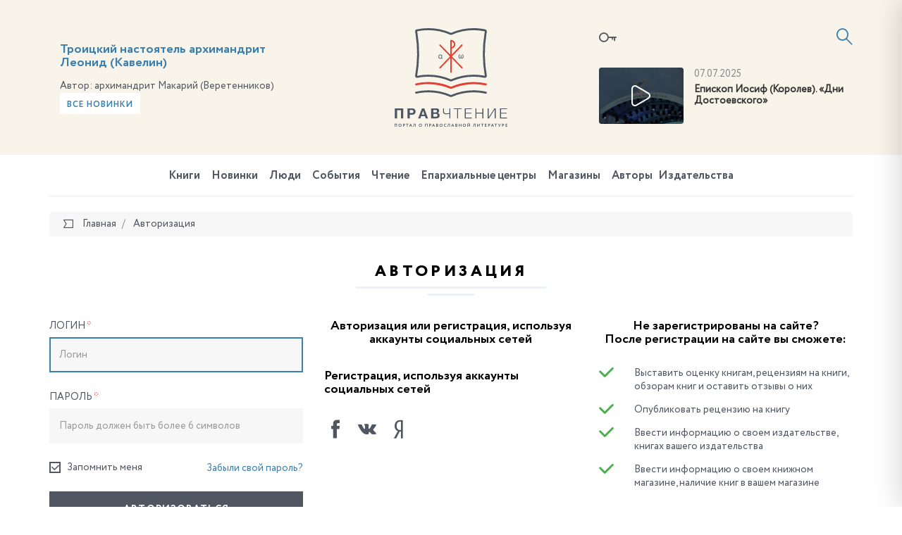

--- FILE ---
content_type: text/html; charset=UTF-8
request_url: https://pravchtenie.ru/auth/?login=yes&backurl=%2Fbooks%2Fkatekhizicheskaya-literatura%2Fbesedy-na-velikiy-post%2F
body_size: 14800
content:
<!DOCTYPE html>
<html xml:lang="ru" lang="ru">
<head>
    <script>var SITE_ID = 's1';</script>
    <meta http-equiv="x-ua-compatible" content="ie=edge">
    <meta name="viewport" content="width=device-width, initial-scale=1, shrink-to-fit=no">

    <link rel="apple-touch-icon" href="/local/templates/pravchtenie/favicons/apple-icon.png">
    <link rel="apple-touch-icon" sizes="57x57" href="/local/templates/pravchtenie/favicons/apple-icon-57x57.png">
    <link rel="apple-touch-icon" sizes="60x60" href="/local/templates/pravchtenie/favicons/apple-icon-60x60.png">
    <link rel="apple-touch-icon" sizes="72x72" href="/local/templates/pravchtenie/favicons/apple-icon-72x72.png">
    <link rel="apple-touch-icon" sizes="76x76" href="/local/templates/pravchtenie/favicons/apple-icon-76x76.png">
    <link rel="apple-touch-icon" sizes="114x114" href="/local/templates/pravchtenie/favicons/apple-icon-114x114.png">
    <link rel="apple-touch-icon" sizes="120x120" href="/local/templates/pravchtenie/favicons/apple-icon-120x120.png">
    <link rel="apple-touch-icon" sizes="144x144" href="/local/templates/pravchtenie/favicons/apple-icon-144x144.png">
    <link rel="apple-touch-icon" sizes="152x152" href="/local/templates/pravchtenie/favicons/apple-icon-152x152.png">
    <link rel="apple-touch-icon" sizes="180x180" href="/local/templates/pravchtenie/favicons/apple-icon-180x180.png">

    <link type="image/x-icon" href="/local/templates/pravchtenie/favicons/favicon.ico" rel="icon">
    <link rel="icon" type="image/png" href="/local/templates/pravchtenie/favicons/favicon-96x96.png" sizes="96x96">
    <link rel="icon" type="image/png" href="/local/templates/pravchtenie/favicons/favicon-96x96.png" sizes="96x96">
    <link rel="icon" type="image/png" href="/local/templates/pravchtenie/favicons/favicon-32x32.png" sizes="32x32">
    <link rel="icon" type="image/png" href="/local/templates/pravchtenie/favicons/favicon-16x16.png" sizes="16x16">

    <link rel="icon" type="image/png" href="/local/templates/pravchtenie/favicons/android-icon-192x192.png" sizes="192x192">
    <link rel="icon" type="image/png" href="/local/templates/pravchtenie/favicons/android-icon-144x144.png" sizes="144x144">
    <link rel="icon" type="image/png" href="/local/templates/pravchtenie/favicons/android-icon-96x96.png" sizes="96x96">

    <link rel="manifest" href="/local/templates/pravchtenie/favicons/manifest.json">
    <link rel="mask-icon" href="/local/templates/pravchtenie/favicons/safari-pinned-tab.svg" color="#5bbad5">
    <meta name="msapplication-TileColor" content="#da532c">
    <meta name="msapplication-TileImage" content="/local/templates/pravchtenie/favicons/ms-icon-70x70.png" sizes="70x70">
    <meta name="msapplication-TileImage" content="/local/templates/pravchtenie/favicons/ms-icon-144x144.png" sizes="144x144">
    <meta name="msapplication-TileImage" content="/local/templates/pravchtenie/favicons/ms-icon-150x150.png" sizes="150x150">
    <meta name="msapplication-TileImage" content="/local/templates/pravchtenie/favicons/ms-icon-310x310.png" sizes="310x310">
    <meta name="theme-color" content="#ffffff">

    <meta http-equiv="Content-Type" content="text/html; charset=UTF-8" />
<link href="/bitrix/js/ui/design-tokens/dist/ui.design-tokens.css?174652851326358" type="text/css"  rel="stylesheet" />
<link href="/bitrix/js/ui/fonts/opensans/ui.font.opensans.css?17465285142555" type="text/css"  rel="stylesheet" />
<link href="/bitrix/js/main/popup/dist/main.popup.bundle.css?175043285431694" type="text/css"  rel="stylesheet" />
<link href="/bitrix/js/socialservices/css/ss.css?17465285105185" type="text/css"  rel="stylesheet" />
<link href="/local/templates/pravchtenie/css/fonts.min.css?14987286615912" type="text/css"  data-template-style="true"  rel="stylesheet" />
<link href="/local/templates/pravchtenie/css/main.css?15899769821459131" type="text/css"  data-template-style="true"  rel="stylesheet" />
<link href="/local/templates/pravchtenie/components/bitrix/socserv.auth.form/icons/style.css?14987286611957" type="text/css"  data-template-style="true"  rel="stylesheet" />
<script>if(!window.BX)window.BX={};if(!window.BX.message)window.BX.message=function(mess){if(typeof mess==='object'){for(let i in mess) {BX.message[i]=mess[i];} return true;}};</script>
<script>(window.BX||top.BX).message({"pull_server_enabled":"N","pull_config_timestamp":0,"shared_worker_allowed":"Y","pull_guest_mode":"N","pull_guest_user_id":0,"pull_worker_mtime":1746528515});(window.BX||top.BX).message({"PULL_OLD_REVISION":"Для продолжения корректной работы с сайтом необходимо перезагрузить страницу."});</script>
<script>(window.BX||top.BX).message({"JS_CORE_LOADING":"Загрузка...","JS_CORE_NO_DATA":"- Нет данных -","JS_CORE_WINDOW_CLOSE":"Закрыть","JS_CORE_WINDOW_EXPAND":"Развернуть","JS_CORE_WINDOW_NARROW":"Свернуть в окно","JS_CORE_WINDOW_SAVE":"Сохранить","JS_CORE_WINDOW_CANCEL":"Отменить","JS_CORE_WINDOW_CONTINUE":"Продолжить","JS_CORE_H":"ч","JS_CORE_M":"м","JS_CORE_S":"с","JSADM_AI_HIDE_EXTRA":"Скрыть лишние","JSADM_AI_ALL_NOTIF":"Показать все","JSADM_AUTH_REQ":"Требуется авторизация!","JS_CORE_WINDOW_AUTH":"Войти","JS_CORE_IMAGE_FULL":"Полный размер"});</script>

<script src="/bitrix/js/main/core/core.js?1755835166514126"></script>

<script>BX.Runtime.registerExtension({"name":"main.core","namespace":"BX","loaded":true});</script>
<script>BX.setJSList(["\/bitrix\/js\/main\/core\/core_ajax.js","\/bitrix\/js\/main\/core\/core_promise.js","\/bitrix\/js\/main\/polyfill\/promise\/js\/promise.js","\/bitrix\/js\/main\/loadext\/loadext.js","\/bitrix\/js\/main\/loadext\/extension.js","\/bitrix\/js\/main\/polyfill\/promise\/js\/promise.js","\/bitrix\/js\/main\/polyfill\/find\/js\/find.js","\/bitrix\/js\/main\/polyfill\/includes\/js\/includes.js","\/bitrix\/js\/main\/polyfill\/matches\/js\/matches.js","\/bitrix\/js\/ui\/polyfill\/closest\/js\/closest.js","\/bitrix\/js\/main\/polyfill\/fill\/main.polyfill.fill.js","\/bitrix\/js\/main\/polyfill\/find\/js\/find.js","\/bitrix\/js\/main\/polyfill\/matches\/js\/matches.js","\/bitrix\/js\/main\/polyfill\/core\/dist\/polyfill.bundle.js","\/bitrix\/js\/main\/core\/core.js","\/bitrix\/js\/main\/polyfill\/intersectionobserver\/js\/intersectionobserver.js","\/bitrix\/js\/main\/lazyload\/dist\/lazyload.bundle.js","\/bitrix\/js\/main\/polyfill\/core\/dist\/polyfill.bundle.js","\/bitrix\/js\/main\/parambag\/dist\/parambag.bundle.js"]);
</script>
<script>BX.Runtime.registerExtension({"name":"ui.design-tokens","namespace":"window","loaded":true});</script>
<script>BX.Runtime.registerExtension({"name":"ui.fonts.opensans","namespace":"window","loaded":true});</script>
<script>BX.Runtime.registerExtension({"name":"main.popup","namespace":"BX.Main","loaded":true});</script>
<script>BX.Runtime.registerExtension({"name":"popup","namespace":"window","loaded":true});</script>
<script>BX.Runtime.registerExtension({"name":"jquery","namespace":"window","loaded":true});</script>
<script>BX.Runtime.registerExtension({"name":"jsrender","namespace":"window","loaded":true});</script>
<script>(window.BX||top.BX).message({"LANGUAGE_ID":"ru","FORMAT_DATE":"DD.MM.YYYY","FORMAT_DATETIME":"DD.MM.YYYY HH:MI:SS","COOKIE_PREFIX":"BITRIX_SM","SERVER_TZ_OFFSET":"10800","UTF_MODE":"Y","SITE_ID":"s1","SITE_DIR":"\/","USER_ID":"","SERVER_TIME":1768461283,"USER_TZ_OFFSET":0,"USER_TZ_AUTO":"Y","bitrix_sessid":"87dc0c5c3e8916f96e4558588987ce7d"});</script>


<script src="/bitrix/js/pull/protobuf/protobuf.js?1746528515274055"></script>
<script src="/bitrix/js/pull/protobuf/model.js?174652851570928"></script>
<script src="/bitrix/js/main/core/core_promise.js?17465285175220"></script>
<script src="/bitrix/js/rest/client/rest.client.js?174652851017414"></script>
<script src="/bitrix/js/pull/client/pull.client.js?174652851583861"></script>
<script src="/bitrix/js/main/popup/dist/main.popup.bundle.js?1762510412119952"></script>
<script src="/bitrix/js/socialservices/ss.js?17465285101419"></script>
<script src="/bitrix/js/main/jquery/jquery-1.12.4.min.js?174652851797163"></script>
<script>
					(function () {
						"use strict";

						var counter = function ()
						{
							var cookie = (function (name) {
								var parts = ("; " + document.cookie).split("; " + name + "=");
								if (parts.length == 2) {
									try {return JSON.parse(decodeURIComponent(parts.pop().split(";").shift()));}
									catch (e) {}
								}
							})("BITRIX_CONVERSION_CONTEXT_s1");

							if (cookie && cookie.EXPIRE >= BX.message("SERVER_TIME"))
								return;

							var request = new XMLHttpRequest();
							request.open("POST", "/bitrix/tools/conversion/ajax_counter.php", true);
							request.setRequestHeader("Content-type", "application/x-www-form-urlencoded");
							request.send(
								"SITE_ID="+encodeURIComponent("s1")+
								"&sessid="+encodeURIComponent(BX.bitrix_sessid())+
								"&HTTP_REFERER="+encodeURIComponent(document.referrer)
							);
						};

						if (window.frameRequestStart === true)
							BX.addCustomEvent("onFrameDataReceived", counter);
						else
							BX.ready(counter);
					})();
				</script>



<script src="/local/templates/pravchtenie/js/jquery.min.js?149872866197163"></script>
<script src="/local/templates/pravchtenie/js/modernizr-custom.js?14987286612233"></script>
<script src="/local/templates/pravchtenie/js/main.js?1562918386596106"></script>
<script src="/local/templates/pravchtenie/js/init.js?14987286617138"></script>
<script src="/local/templates/pravchtenie/js/flatpickr_fixed.min.js?149872866128592"></script>
<script src="/local/templates/pravchtenie/js/flatpickr.l10n.ru.js?1498728661765"></script>
<script src="/local/templates/pravchtenie/js/auth_register.js?154944688815660"></script>
<script src="/local/templates/pravchtenie/js/subscribe.js?14987286613423"></script>
<script src="/local/templates/pravchtenie/script.js?1498728661364"></script>
<script src="/local/components/datainlife/iblocksearch/templates/.default/script.js?15387292574502"></script>
<script src="/bitrix/components/datainlife/iblocksearch/templates/.default/jsrender.js?174652856717301"></script>
<script src="/local/templates/pravchtenie/components/bitrix/menu/top/script.js?1498728661161"></script>

    <title>Правчтение - Авторизация</title>

    <meta property="og:title" content=""/>
    <meta property="og:description" content=""/>
    <meta property="og:image" content="https://pravchtenie.ru"/>
    <meta property="og:url" content="https://pravchtenie.ru/auth/"/>
    <meta property="fb:app_id" content="1470298583000371"/>

    <!-- HTML5 Shim and Respond.js IE8 support of HTML5 elements and media queries -->
    <!-- WARNING: Respond.js doesn't work if you view the page via file:// -->
    <!--[if lt IE 9]>
    <script src="https://oss.maxcdn.com/html5shiv/3.7.2/html5shiv.min.js"></script>
    <script src="https://oss.maxcdn.com/respond/1.4.2/respond.min.js"></script>
    <![endif]-->
</head>
<body>

<!-- Yandex.Metrika counter -->
<script type="text/javascript">
    (function (d, w, c) {
        (w[c] = w[c] || []).push(function() {
            try {
                w.yaCounter41878314 = new Ya.Metrika({
                    id:41878314,
                    clickmap:true,
                    trackLinks:true,
                    accurateTrackBounce:true
                });
            } catch(e) { }
        });

        var n = d.getElementsByTagName("script")[0],
            s = d.createElement("script"),
            f = function () { n.parentNode.insertBefore(s, n); };
        s.type = "text/javascript";
        s.async = true;
        s.src = "https://mc.yandex.ru/metrika/watch.js";

        if (w.opera == "[object Opera]") {
            d.addEventListener("DOMContentLoaded", f, false);
        } else { f(); }
    })(document, window, "yandex_metrika_callbacks");
</script>
<noscript><div><img src="https://mc.yandex.ru/watch/41878314" style="position:absolute; left:-9999px;" alt="" /></div></noscript>
<!-- /Yandex.Metrika counter -->
<script>
    (function(i,s,o,g,r,a,m){i['GoogleAnalyticsObject']=r;i[r]=i[r]||function(){
            (i[r].q=i[r].q||[]).push(arguments)},i[r].l=1*new Date();a=s.createElement(o),
        m=s.getElementsByTagName(o)[0];a.async=1;a.src=g;m.parentNode.insertBefore(a,m)
    })(window,document,'script','https://www.google-analytics.com/analytics.js','ga');

    ga('create', 'UA-89529371-1', 'auto');
    ga('send', 'pageview');

</script>
<div id="fb-root"></div>
<script>(function(d, s, id) {
    var js, fjs = d.getElementsByTagName(s)[0];
    if (d.getElementById(id)) return;
    js = d.createElement(s); js.id = id;
    js.src = "//connect.facebook.net/ru_RU/sdk.js#xfbml=1&version=v2.8";
    fjs.parentNode.insertBefore(js, fjs);
}(document, 'script', 'facebook-jssdk'));</script><div id="panel"></div>

<div class="page">
    <header class="header">
        <div class="container">
            <div class="row">
                <div class="col-xs-4 col-xs-push-8">
                    <div class="inform">
                            <a href="#modal-login" data-toggle="modal" data-target="#modal-login" class="inform__lk"><i class="icon-key"></i></a>

    <div class="modal fade" id="modal-login" tabindex="-1" role="dialog">
        <div class="modal-dialog modal-md" role="document">
            <div class="modal-content">
                <div class="modal-header">
                    <button type="button" class="close" data-dismiss="modal" aria-label="Close"><span class="icon-close"></span></button>
                    <h4 class="modal-title">
                        <span>Вход в личный кабинет</span>
                    </h4>
                </div>
                <div class="modal-body">
                    <form name="system_auth_form6zOYVN" method="post" target="_top" class="js-form-auth" action="/auth/">

                                                    <input type="hidden" name="backurl" value="/auth/?backurl=%2Fbooks%2Fkatekhizicheskaya-literatura%2Fbesedy-na-velikiy-post%2F"/>
                                                                        <input type="hidden" name="AUTH_FORM" value="Y"/>
                        <input type="hidden" name="TYPE" value="AUTH"/>
                        <input type="hidden" id="USER_REMEMBER_frm" name="USER_REMEMBER" class="js-remember" value="Y"/>


                        <div class="row">
                            <div class="row-height">
                                <div class="col-sm-6 col-sm-height col-bottom">
                                    <div class="form-group">
                                        <label for="field-login" class="control-label">Логин<span class="text-danger">*</span></label>
                                        <input type="text" name="USER_LOGIN" class="form-control js-login" id="field-login" placeholder="Логин" value="">
                                    </div>
                                    <div class="form-group">
                                        <label for="field-password" class="control-label">Пароль <span class="text-danger">*</span></label>
                                        <input type="password" name="USER_PASSWORD" maxlength="50" size="17" autocomplete="off" class="form-control js-password" id="field-password" placeholder="Пароль">
                                    </div>
                                    <div class="form-group">
                                        <button type="submit" name="Login" class="btn btn-primary btn-block">Войти</button>
                                    </div>
                                </div>
                                <div class="col-sm-6 col-sm-height col-bottom">

                                    <div class="form-group">
                                        <div class="form-social">
                                            <div class="h3">
                                                Войти, используя аккаунты<br>социальных сетех
                                            </div>
                                                <script type="text/javascript">
        function BxSocServPopup(id) {
            var content = BX("bx_socserv_form_" + id);
            if (content) {
                var popup = BX.PopupWindowManager.create("socServPopup" + id, BX("bx_socserv_icon_" + id), {
                    autoHide: true,
                    closeByEsc: true,
                    angle: {offset: 24},
                    content: content,
                    offsetTop: 3
                });

                popup.show();

                var input = BX.findChild(content, {'tag': 'input', 'attribute': {'type': 'text'}}, true);
                if (input) {
                    input.focus();
                }

                var button = BX.findChild(content, {'tag': 'input', 'attribute': {'type': 'submit'}}, true);
                if (button) {
                    button.className = 'btn btn-primary';
                }
            }
        }
    </script>
    <h3>
        Регистрация, используя аккаунты социальных сетей    </h3><br>
    <div class="form-group">
        <div class="form-social">
            <ul class="list-unstyled list-inline social text-left">
                                    <li>
                    <a id="bx_socserv_icon_Facebook" class="icon-facebook bx-authform-social-icon" href="javascript:void(0)" onclick="BX.util.popup('https://www.facebook.com/dialog/oauth?client_id=1470298583000371&amp;redirect_uri=https%3A%2F%2Fpravchtenie.ru%2Fbitrix%2Ftools%2Foauth%2Ffacebook.php&amp;scope=email&amp;display=popup&amp;state=site_id%3Ds1%26backurl%3D%252Fauth%252F%253Fcheck_key%253De81ad6ff1a5b7a58663fc4bc45edaa8b%2526login%253Dyes%26redirect_url%3D%252Fauth%252F%253Fbackurl%253D%25252Fbooks%25252Fkatekhizicheskaya-literatura%25252Fbesedy-na-velikiy-post%25252F', 680, 600)" title="Facebook"></a>
                                        </li>                    <li>
                    <a id="bx_socserv_icon_VKontakte" class="icon-vkontakte bx-authform-social-icon" href="javascript:void(0)" onclick="BX.util.popup('https://id.vk.ru/authorize?client_id=5668223&amp;redirect_uri=https%3A%2F%2Fpravchtenie.ru%2Fbitrix%2Ftools%2Foauth%2Fvkontakte.php&amp;scope=friends,offline,email&amp;response_type=code&amp;code_challenge_method=S256&amp;code_challenge=oBTQhfkq6nfw7NN2r7kxU7RXCdmfpih-i4aYpeuHmZo&amp;state=[base64]%3D%3D', 660, 425)" title="ВКонтакте"></a>
                                        </li>                    <li>
                    <a id="bx_socserv_icon_YandexOAuth" class="icon-yandex bx-authform-social-icon" href="javascript:void(0)" onclick="BX.util.popup('https://oauth.yandex.ru/authorize?response_type=code&amp;client_id=c6a54d06c1af4faeb38792e3f922f779&amp;display=popup&amp;redirect_uri=https%3A%2F%2Fpravchtenie.ru%2Fbitrix%2Ftools%2Foauth%2Fyandex.php&amp;force_confirm=yes&amp;state=site_id%3Ds1%26backurl%3D%252Fauth%252F%253Fcheck_key%253De81ad6ff1a5b7a58663fc4bc45edaa8b%2526login%253Dyes%26mode%3Dopener%26redirect_url%3D%252Fauth%252F%253Fbackurl%253D%25252Fbooks%25252Fkatekhizicheskaya-literatura%25252Fbesedy-na-velikiy-post%25252F', 680, 600)" title="Яндекс"></a>
                                        </li>                    <li>
                    <a id="bx_socserv_icon_Bitrix24Net" class="icon-bitrix24 bx-authform-social-icon" href="javascript:void(0)" onclick="BX.util.popup('https://auth2.bitrix24.net/oauth/authorize/?user_lang=ru&amp;client_id=ext.58418e8363b4e7.34001107&amp;redirect_uri=https%3A%2F%2Fpravchtenie.ru%2Fauth%2F%3Fauth_service_id%3DBitrix24Net%26login%3Dyes%26backurl%3D%252Fbooks%252Fkatekhizicheskaya-literatura%252Fbesedy-na-velikiy-post%252F&amp;scope=auth&amp;response_type=code&amp;mode=popup&amp;state=s1.0.ee3e58f864bd88408c6b365dd22a6069885aae31ddbc243b3a9e935f', 800, 600)" title="Битрикс24"></a>
                                        </li>            </ul>
        </div>
    </div>

                                        </div>
                                    </div>
                                    <div class="form-group">
                                        <a href="/auth/?register=yes&amp;register=yes&amp;backurl=%2Fauth%2F" class="btn btn-primary btn-block">Регистрация</a>
                                    </div>
                                </div>
                            </div>
                        </div>
                        <div class="form-forgot-password"><a href="/auth/?register=yes&amp;forgot_password=yes&amp;backurl=%2Fauth%2F">Забыли свой пароль?</a></div>
                    </form>
                </div>
            </div>
        </div>
    </div>

                        <a href="#"
                           id="nav-expander"
                           class="nav-expander">
                            <i class="icon-menu"></i>
                        </a>

                        

<script>
    var catalog_folder = '/books/';
    var iblock_search_input_section_id = 'di-search-section-id-input';
</script>

<div class="search">
    <div class="search__container">
        <form action="/search/" class="search-form" autocomplete="off">
            <input id="di-search-input" name="q" type="text" class="form-control" placeholder="Поиск">
            <input type="submit" style="display: none">
            <a href="#" class="search__icon"><i class="icon-search"></i></a>
        </form>
        <div class="search-result" id="di-search-result"></div>
    </div>
</div>
<script id="searchResultTemplate" type="text/x-jsrender">
    <div class="row">
            {{if BOOKS.length > 0}}
            <div class="col-sm-6">
                <h5>Книги</h5>
                {{for BOOKS}}
                    <div class="search-book">
                        <div class="search-book__img">
                            {{if DETAIL_PICTURE}}
                                <img src="{{attr:DETAIL_PICTURE}}" alt="{{attr:NAME}}"/>
                            {{/if}}
                                {{if !DETAIL_PICTURE}}
                                <span class="no-image"></span>
                                {{/if}}
                        </div>
                        <div class="search-book__content">
                            <div class="search-book__bottom">
                                <div class="search-book__title">
                                    <div><a href="{{attr:DETAIL_PAGE_URL}}">{{:NAME}}</a></div>
                                </div>
                               {{if AUTHOR}}
                                <div class="search-book__author">
		                            Автор: <b><a href="{{attr:AUTHOR.LINK}}">{{:AUTHOR.NAME}}</a></b>
		                        </div>
		                        {{/if}}
                            </div>
                        </div>
                    </div>
                {{/for}}
            </div>
            {{/if}}
        {{if DIGEST.length > 0}}
        <div class="col-sm-6">
            <h5>Обзоры, новости, события, статьи</h5>
                {{for DIGEST}}
                    <div class="search-book is-separate">
                        <div class="search-book__img">
                            <a href="{{attr:DETAIL_PAGE_URL}}">
                                {{if DETAIL_PICTURE}}
                                <img src="{{attr:DETAIL_PICTURE}}" alt="{{attr:NAME}}"/>
                                {{/if}}
                                {{if !DETAIL_PICTURE}}
                                <span class="no-image"></span>
                                {{/if}}
                            </a>
                        </div>
                        <div class="search-book__content">
                            <time class="search-book__time">{{:DATE_CREATE}}</time>
                            <div class="search-book__bottom">
                                <div class="search-book__title">
                                    <div>{{>LINK_TITLE}} <a href="{{attr:DETAIL_PAGE_URL}}">{{:NAME}}</a></div>
                                </div>
                                {{if AUTHOR}}
                                <div class="search-book__author">
		                            Автор: <b><a href="{{attr:AUTHOR.LINK}}">{{:AUTHOR.NAME}}</a></b>
		                        </div>
		                        {{/if}}
                            </div>
                        </div>
                    </div>
                {{/for}}
        </div>
        {{/if}}
    </div>
    <h5>Категории</h5>
    <div class="row">
    {{if BOOK_SECTIONS}}
        <div class="col-sm-6">
            <ul class="search-menu">
            {{for BOOK_SECTIONS}}
                <li><a href="{{attr:LINK}}">{{>NAME}} ({{>CNT}})</a></li>
            {{/for}}
            </ul>
        </div>
    {{/if}}
    {{if DIGEST_TYPES.length > 0}}
        <div class="col-sm-6">
            <ul class="search-menu">
            {{for DIGEST_TYPES}}
                <li><a href="{{attr:LINK}}">{{>NAME}} ({{>CNT}})</a></li>
            {{/for}}
            </ul>
        </div>
    {{/if}}
    </div>
    <div class="row">
        <div class="col-sm-6"><b>{{>CNT_TITLE}}</b></div>
        <div class="col-sm-6"><a href="/search/?q={{attr:QUERY}}" class="search-link-full"><b>Полный поиск по сайту</b></a></div>
    </div>
</script>

<script type="text/javascript">
    $('#di-search-input').smartSearch({"result":"#di-search-result","dataProvider":"","catalogFolder":"\/books\/","jsTemplate":"searchResultTemplate","input_id":"di-search-input"});
</script>                    </div>
                    <div class="video">
                <div class="video__img">
        <!--
            Если нет картинки для видео, добавляем класс no-video к DIV c классом video__img
            Внутри ссылки убираем тег img
        -->
        <a href="Array" class="popup-youtube">
            <img src="/upload/iblock/d42/28iwa5anwnpftvfllmz49htha30tsg6i.jpg" alt="">
        </a>
    </div>
    <div class="video__content">
        <time>07.07.2025</time>
        <a href="Array" class="video__title popup-youtube">
            Епископ Иосиф (Королев). «Дни Достоевского»        </a>
    </div>
    </div>                </div>
                <div class="col-xs-4">
                    <div class="logo-block">
                        <a href="/"
                           class="logo">
                            <img src="/local/templates/pravchtenie/images/logo.svg"
                                 alt="">
                            <img class="logo-m"
                                 src="/local/templates/pravchtenie/images/logo-m.svg"
                                 alt="">
                        </a>
                    </div>
                </div>
                <div class="col-xs-4 col-xs-pull-8">

<!--                --><!---->
<!--                    -->
                    <div class="slogan" id="bx_651765591_29490">
            <div class="slogan__img">
                <a href="/books/podvizhniki-blagochestiya/troitskiy-nastoyatel-arkhimandrit-leonid-kavelin/"><img src="/upload/iblock/5c4/3q2153wvoxq7wigpmmgs5di2zi6eq9fg.jpg" alt="" style="border-radius: 0"></a>
            </div>

            <div class="slogan__content">

                <h3><a href="/books/podvizhniki-blagochestiya/troitskiy-nastoyatel-arkhimandrit-leonid-kavelin/">Троицкий настоятель архимандрит Леонид (Кавелин)</a></h3>

                                    <span>Автор: </span>архимандрит Макарий (Веретенников)                                <a href="/books/?new=y" class="btn btn-light btn-sm">Все новинки</a>
            </div>
        </div>

    
                </div>
            </div>
        </div>
    </header>

        <nav class="navbar-mobile">
        <a href="#" id="nav-close" class="nav-close">
            <i class="icon-close"></i>
        </a>
        <ul class="nav navbar-nav">
            
<!--<ul class="nav navbar-nav">-->
    
    
    
        <li class="is-child ">
        <a href="/books/">
            Книги        </a>
            <ul>
                
                        
                        
                        
    
    
                                                            <li ><a href="/books/svyashchennoe-pisanie/">Священное Писание</a></li>
                            

                        
                        
                        
    
    
                                                            <li ><a href="/books/bogosluzhebnaya-literatura/">Богослужебная литература</a></li>
                            

                        
                        
                        
    
    
                                                            <li ><a href="/books/molitvoslovy-i-akafisty/">Молитвословы и акафисты</a></li>
                            

                        
                        
                        
    
    
                                                            <li ><a href="/books/bogoslovie/">Богословие</a></li>
                            

                        
                        
                        
    
    
                                                            <li ><a href="/books/o-tainstvakh-tserkvi/">О Таинствах Церкви</a></li>
                            

                        
                        
                        
    
    
                                                            <li ><a href="/books/bogoslovie-ikony/">Богословие иконы</a></li>
                            

                        
                        
                        
    
    
                                                            <li ><a href="/books/bibleistika/">Библеистика</a></li>
                            

                        
                        
                        
    
    
                                                            <li ><a href="/books/missionerskaya-literatura/">Миссионерская литература</a></li>
                            

                        
                        
                        
    
    
                                                            <li ><a href="/books/periodika/">Периодика</a></li>
                            

                        
                        
                        
    
    
                                                            <li ><a href="/books/sovremennaya-poeziya/">Современная поэзия</a></li>
                            

                        
                        
                        
    
    
                                                            <li ><a href="/books/sovremennaya-proza/">Современная проза</a></li>
                            

                        
                        
                        
    
    
                                                            <li ><a href="/books/svyatootecheskaya-literatura/">Святоотеческая литература</a></li>
                            

                        
                        
                        
    
    
                                                            <li ><a href="/books/patrologiya/">Патрология</a></li>
                            

                        
                        
                        
    
    
                                                            <li ><a href="/books/istoriya-tserkvi/">История Церкви</a></li>
                            

                        
                        
                        
    
    
                                                            <li ><a href="/books/katekhizicheskaya-literatura/">Катехизическая литература</a></li>
                            

                        
                        
                        
    
    
                                                            <li ><a href="/books/tserkovnoe-pravo/">Церковное право</a></li>
                            

                        
                        
                        
    
    
                                                            <li ><a href="/books/agiografiya-zhitiya-svyatykh/">Агиография (Жития святых)</a></li>
                            

                        
                        
                        
    
    
                                                            <li ><a href="/books/podvizhniki-blagochestiya/">Подвижники благочестия</a></li>
                            

                        
                        
                        
    
    
                                                            <li ><a href="/books/novomucheniki-i-ispovedniki/">Новомученики и исповедники</a></li>
                            

                        
                        
                        
    
    
                                                            <li ><a href="/books/propovedi-i-poucheniya/">Проповеди и поучения</a></li>
                            

                        
                        
                        
    
    
                                                            <li ><a href="/books/semya-malaya-tserkov/">Семья - малая Церковь</a></li>
                            

                        
                        
                        
    
    
                                                            <li ><a href="/books/detyam-o-tserkvi/">Детям о Церкви</a></li>
                            

                        
                        
                        
    
    
                                                            <li ><a href="/books/detskaya-literatura/">Детская литература</a></li>
                            

                        
                        
                        
    
    
                                                            <li ><a href="/books/khudozhestvennaya-literatura/">Художественная литература</a></li>
                            

                        
                        
                        
    
    
                                                            <li ><a href="/books/memuary-i-publitsistika/">Мемуары и публицистика</a></li>
                            

                        
                        
                        
    
    
                                                            <li ><a href="/books/uchebnaya-literatura/">Учебная литература</a></li>
                            

                        
                        
                        
    
    
                                                            <li ><a href="/books/osnovy-pravoslavnoy-kultury/">Основы православной культуры</a></li>
                            

                        
                        
                        
    
    
                                                            <li ><a href="/books/pedagogika-i-psikhologiya/">Педагогика и психология</a></li>
                            

                        
                        
                        
    
    
                                                            <li ><a href="/books/pravoslavie-i-kultura/">Православие и культура</a></li>
                            

                        
                        
                        
    
    
                                                            <li ><a href="/books/antologiya-filosofskoy-mysli/">Антология философской мысли</a></li>
                            

                        
                        
                        
    
    
                                                            <li ><a href="/books/istoriya-otechestva/">История Отечества</a></li>
                            

                        
                        
                        
    
    
                                                            <li ><a href="/books/tserkov-i-molodezh/">Церковь и молодежь</a></li>
                            

                        
                        
                        
    
    
                                                            <li ><a href="/books/putevoditeli-spravochniki-kalendari/">Путеводители, справочники, календари</a></li>
                            

                        
                        
                        
    
    
                                                            <li ><a href="/books/raznoe/">Разное</a></li>
                            

                        
                        
                        
            </ul></li>    
    
                                                            <li ><a href="/digest-books/">Новинки</a></li>
                            

                        
                        
                        
    
    
                                                            <li ><a href="/people/">Люди</a></li>
                            

                        
                        
                        
    
    
                                                            <li ><a href="/sobytiya/">События</a></li>
                            

                        
                        
                        
    
    
                                                            <li ><a href="/chtenie/">Чтение</a></li>
                            

                        
                        
                        
    
    
                                                            <li ><a href="/roc/">Епархиальные центры</a></li>
                            

                        
                        
                        
    
    
                                                            <li ><a href="/shop/">Магазины</a></li>
                            

                        
                        
                        
    
    
                                                            <li ><a href="/avtory/">Авторы</a></li>
                            

                        
                        
                        
    
    
                                                            <li ><a href="/izdatelstva/">Издательства</a></li>
                            

                        
                        
                        
                        
<!--                    </ul>-->

                    
        </ul>
    </nav>

    <nav class="navbar">
        <div class="container">
            <div class="navbar__inner">
        <ul class="nav navbar-nav">
        
        
        
                <li class="is-child ">
            <a href="/books/">
                Книги            </a>
            <div class="navbar-nav__sub  ">
                <ul>
                    
                            
                            
                            
        
        
                                                                    <li ><a
                                                href="/books/svyashchennoe-pisanie/">Священное Писание</a></li>
                                

                            
                            
                            
        
        
                                                                    <li ><a
                                                href="/books/bogosluzhebnaya-literatura/">Богослужебная литература</a></li>
                                

                            
                            
                            
        
        
                                                                    <li ><a
                                                href="/books/molitvoslovy-i-akafisty/">Молитвословы и акафисты</a></li>
                                

                            
                            
                            
        
        
                                                                    <li ><a
                                                href="/books/bogoslovie/">Богословие</a></li>
                                

                            
                            
                            
        
        
                                                                    <li ><a
                                                href="/books/o-tainstvakh-tserkvi/">О Таинствах Церкви</a></li>
                                

                            
                            
                            
        
        
                                                                    <li ><a
                                                href="/books/bogoslovie-ikony/">Богословие иконы</a></li>
                                

                            
                            
                            
        
        
                                                                    <li ><a
                                                href="/books/bibleistika/">Библеистика</a></li>
                                

                            
                            
                            
        
        
                                                                    <li ><a
                                                href="/books/missionerskaya-literatura/">Миссионерская литература</a></li>
                                

                            
                            
                            
        
        
                                                                    <li ><a
                                                href="/books/periodika/">Периодика</a></li>
                                

                            
                            
                            
        
        
                                                                    <li ><a
                                                href="/books/sovremennaya-poeziya/">Современная поэзия</a></li>
                                

                            
                            
                            
        
        
                                                                    <li ><a
                                                href="/books/sovremennaya-proza/">Современная проза</a></li>
                                

                            
                            
                            
        
        
                                                                    <li ><a
                                                href="/books/svyatootecheskaya-literatura/">Святоотеческая литература</a></li>
                                

                            
                            
                            
        
        
                                                                    <li ><a
                                                href="/books/patrologiya/">Патрология</a></li>
                                

                            
                            
                            
        
        
                                                                    <li ><a
                                                href="/books/istoriya-tserkvi/">История Церкви</a></li>
                                

                            
                            
                            
        
        
                                                                    <li ><a
                                                href="/books/katekhizicheskaya-literatura/">Катехизическая литература</a></li>
                                

                            
                            
                            
        
        
                                                                    <li ><a
                                                href="/books/tserkovnoe-pravo/">Церковное право</a></li>
                                

                            
                            
                            
        
        
                                                                    <li ><a
                                                href="/books/agiografiya-zhitiya-svyatykh/">Агиография (Жития святых)</a></li>
                                

                            
                            
                            
        
        
                                                                    <li ><a
                                                href="/books/podvizhniki-blagochestiya/">Подвижники благочестия</a></li>
                                

                            
                            
                            
        
        
                                                                    <li ><a
                                                href="/books/novomucheniki-i-ispovedniki/">Новомученики и исповедники</a></li>
                                

                            
                            
                            
        
        
                                                                    <li ><a
                                                href="/books/propovedi-i-poucheniya/">Проповеди и поучения</a></li>
                                

                            
                            
                            
        
        
                                                                    <li ><a
                                                href="/books/semya-malaya-tserkov/">Семья - малая Церковь</a></li>
                                

                            
                            
                            
        
        
                                                                    <li ><a
                                                href="/books/detyam-o-tserkvi/">Детям о Церкви</a></li>
                                

                            
                            
                            
        
        
                                                                    <li ><a
                                                href="/books/detskaya-literatura/">Детская литература</a></li>
                                

                            
                            
                            
        
        
                                                                    <li ><a
                                                href="/books/khudozhestvennaya-literatura/">Художественная литература</a></li>
                                

                            
                            
                            
        
        
                                                                    <li ><a
                                                href="/books/memuary-i-publitsistika/">Мемуары и публицистика</a></li>
                                

                            
                            
                            
        
        
                                                                    <li ><a
                                                href="/books/uchebnaya-literatura/">Учебная литература</a></li>
                                

                            
                            
                            
        
        
                                                                    <li ><a
                                                href="/books/osnovy-pravoslavnoy-kultury/">Основы православной культуры</a></li>
                                

                            
                            
                            
        
        
                                                                    <li ><a
                                                href="/books/pedagogika-i-psikhologiya/">Педагогика и психология</a></li>
                                

                            
                            
                            
        
        
                                                                    <li ><a
                                                href="/books/pravoslavie-i-kultura/">Православие и культура</a></li>
                                

                            
                            
                            
        
        
                                                                    <li ><a
                                                href="/books/antologiya-filosofskoy-mysli/">Антология философской мысли</a></li>
                                

                            
                            
                            
        
        
                                                                    <li ><a
                                                href="/books/istoriya-otechestva/">История Отечества</a></li>
                                

                            
                            
                            
        
        
                                                                    <li ><a
                                                href="/books/tserkov-i-molodezh/">Церковь и молодежь</a></li>
                                

                            
                            
                            
        
        
                                                                    <li ><a
                                                href="/books/putevoditeli-spravochniki-kalendari/">Путеводители, справочники, календари</a></li>
                                

                            
                            
                            
        
        
                                                                    <li ><a
                                                href="/books/raznoe/">Разное</a></li>
                                

                            
                            
                            
                    </ul></li>        
        
                                                                    <li class=" ">
                                        <a href="/digest-books/">Новинки</a>
                                        
                                    </li>

                                

                            
                            
                            
        
        
                                                                    <li class=" ">
                                        <a href="/people/">Люди</a>
                                        
                                    </li>

                                

                            
                            
                            
        
        
                                                                    <li class=" ">
                                        <a href="/sobytiya/">События</a>
                                        
                                    </li>

                                

                            
                            
                            
        
        
                                                                    <li class=" ">
                                        <a href="/chtenie/">Чтение</a>
                                        
                                    </li>

                                

                            
                            
                            
        
        
                                                                    <li class=" ">
                                        <a href="/roc/">Епархиальные центры</a>
                                        
                                    </li>

                                

                            
                            
                            
        
        
                                                                    <li class=" ">
                                        <a href="/shop/">Магазины</a>
                                        
                                    </li>

                                

                            
                            
                            
        
        
                                                                    <li class=" ">
                                        <a href="/avtory/">Авторы</a>
                                        
                                    </li>

                                

                            
                            
                            
        
        
                                                                    <li class=" ">
                                        <a href="/izdatelstva/">Издательства</a>
                                        
                                    </li>

                                

                            
                            
                            
                            
                        </ul>

                                    </div>
        </div>
    </nav>
        <main class="main">
        <div class="container">
          <ul class="breadcrumb"><li><i class="icon-bookmark"></i></li>
<li><a href="/" title="Главная"><span>Главная</span></a></li>
			<li>
				
				<span>Авторизация</span>
			</li></ul>            
                                            <div class="title-page">
                    <h1 class="title-dash">
                        Авторизация                    </h1>
                </div>
            

<div class="row">
    <div class="col-sm-6 col-md-4">
        <form name="form_auth" method="post" target="_top" action="/auth/?login=yes&amp;backurl=%2Fbooks%2Fkatekhizicheskaya-literatura%2Fbesedy-na-velikiy-post%2F" class="js-form-auth">
            <input type="hidden" name="AUTH_FORM" value="Y"/>
            <input type="hidden" name="TYPE" value="AUTH"/>
                            <input type="hidden" name="backurl" value="/auth/?backurl=%2Fbooks%2Fkatekhizicheskaya-literatura%2Fbesedy-na-velikiy-post%2F"/>
                        
            <div class="form-group">
                <label for="" class="label-control">
                    Логин                    <span class="text-danger">*</span>
                </label>
                <input type="text" name="USER_LOGIN" class="form-control js-login" placeholder="Логин" value="">
            </div>
            <div class="form-group">
                <label for="" class="label-control">
                    Пароль                    <span class="text-danger">*</span></label>
                <input type="password" class="form-control js-password" placeholder="Пароль должен быть более 6 символов" name="USER_PASSWORD">
            </div>
            <div class="form-group">
                <a href="/auth/?forgot_password=yes&amp;backurl=%2Fbooks%2Fkatekhizicheskaya-literatura%2Fbesedy-na-velikiy-post%2F" class="pull-right">Забыли свой пароль?</a>
                <label for="ch-13" class="checkbox">
                    <input id="ch-13" name="USER_REMEMBER" value="Y" type="checkbox" checked="" class="js-remember">Запомнить меня<i></i>
                </label>
            </div>

            <div class="form-group">
                <input type="submit" name="login" class="btn btn-primary btn-block" value="Авторизоваться">
            </div>
        </form>
    </div>
    <div class="col-sm-6 col-md-4">
        <h3 class="text-center">Авторизация или регистрация, используя аккаунты социальных сетей</h3><br>
            <script type="text/javascript">
        function BxSocServPopup(id) {
            var content = BX("bx_socserv_form_" + id);
            if (content) {
                var popup = BX.PopupWindowManager.create("socServPopup" + id, BX("bx_socserv_icon_" + id), {
                    autoHide: true,
                    closeByEsc: true,
                    angle: {offset: 24},
                    content: content,
                    offsetTop: 3
                });

                popup.show();

                var input = BX.findChild(content, {'tag': 'input', 'attribute': {'type': 'text'}}, true);
                if (input) {
                    input.focus();
                }

                var button = BX.findChild(content, {'tag': 'input', 'attribute': {'type': 'submit'}}, true);
                if (button) {
                    button.className = 'btn btn-primary';
                }
            }
        }
    </script>
    <h3>
        Регистрация, используя аккаунты социальных сетей    </h3><br>
    <div class="form-group">
        <div class="form-social">
            <ul class="list-unstyled list-inline social text-left">
                                    <li>
                    <a id="bx_socserv_icon_Facebook" class="icon-facebook bx-authform-social-icon" href="javascript:void(0)" onclick="BX.util.popup('https://www.facebook.com/dialog/oauth?client_id=1470298583000371&amp;redirect_uri=https%3A%2F%2Fpravchtenie.ru%2Fbitrix%2Ftools%2Foauth%2Ffacebook.php&amp;scope=email&amp;display=popup&amp;state=site_id%3Ds1%26backurl%3D%252Fauth%252F%253Fcheck_key%253De81ad6ff1a5b7a58663fc4bc45edaa8b%2526login%253Dyes%26redirect_url%3D%252Fauth%252F%253Fbackurl%253D%25252Fbooks%25252Fkatekhizicheskaya-literatura%25252Fbesedy-na-velikiy-post%25252F', 680, 600)" title="Facebook"></a>
                                        </li>                    <li>
                    <a id="bx_socserv_icon_VKontakte" class="icon-vkontakte bx-authform-social-icon" href="javascript:void(0)" onclick="BX.util.popup('https://id.vk.ru/authorize?client_id=5668223&amp;redirect_uri=https%3A%2F%2Fpravchtenie.ru%2Fbitrix%2Ftools%2Foauth%2Fvkontakte.php&amp;scope=friends,offline,email&amp;response_type=code&amp;code_challenge_method=S256&amp;code_challenge=oBTQhfkq6nfw7NN2r7kxU7RXCdmfpih-i4aYpeuHmZo&amp;state=[base64]%3D%3D', 660, 425)" title="ВКонтакте"></a>
                                        </li>                    <li>
                    <a id="bx_socserv_icon_YandexOAuth" class="icon-yandex bx-authform-social-icon" href="javascript:void(0)" onclick="BX.util.popup('https://oauth.yandex.ru/authorize?response_type=code&amp;client_id=c6a54d06c1af4faeb38792e3f922f779&amp;display=popup&amp;redirect_uri=https%3A%2F%2Fpravchtenie.ru%2Fbitrix%2Ftools%2Foauth%2Fyandex.php&amp;force_confirm=yes&amp;state=site_id%3Ds1%26backurl%3D%252Fauth%252F%253Fcheck_key%253De81ad6ff1a5b7a58663fc4bc45edaa8b%2526login%253Dyes%26mode%3Dopener%26redirect_url%3D%252Fauth%252F%253Fbackurl%253D%25252Fbooks%25252Fkatekhizicheskaya-literatura%25252Fbesedy-na-velikiy-post%25252F', 680, 600)" title="Яндекс"></a>
                                        </li>                    <li>
                    <a id="bx_socserv_icon_Bitrix24Net" class="icon-bitrix24 bx-authform-social-icon" href="javascript:void(0)" onclick="BX.util.popup('https://auth2.bitrix24.net/oauth/authorize/?user_lang=ru&amp;client_id=ext.58418e8363b4e7.34001107&amp;redirect_uri=https%3A%2F%2Fpravchtenie.ru%2Fauth%2F%3Fauth_service_id%3DBitrix24Net%26login%3Dyes%26backurl%3D%252Fbooks%252Fkatekhizicheskaya-literatura%252Fbesedy-na-velikiy-post%252F&amp;scope=auth&amp;response_type=code&amp;mode=popup&amp;state=s1.0.ee3e58f864bd88408c6b365dd22a6069885aae31ddbc243b3a9e935f', 800, 600)" title="Битрикс24"></a>
                                        </li>            </ul>
        </div>
    </div>

    </div>
    <div class="col-sm-12 col-md-4">
        <h3 class="text-center">Не зарегистрированы на сайте?<br>После регистрации на сайте вы сможете:</h3>
        <ul class="list-unstyled is-checkmark">
            <li>Выставить оценку книгам, рецензиям на книги, обзорам книг и оставить отзывы о них</li>
            <li>Опубликовать рецензию на книгу</li>
            <li>Ввести информацию о своем издательстве, книгах вашего издательства</li>
            <li>Ввести информацию о своем книжном магазине, наличие книг в вашем магазине</li>
        </ul>
        <a href="/auth/?register=yes&amp;backurl=%2Fbooks%2Fkatekhizicheskaya-literatura%2Fbesedy-na-velikiy-post%2F" class="btn btn-primary btn-block">Регистрация</a>
    </div>
</div>


<script type="text/javascript">
        try {
        document.form_auth.USER_LOGIN.focus();
    } catch (e) {
    }
    </script>
</div>
</main>

<footer class="footer">
    <div class="container">
        <div class="js-toggle-footer footer-toggle is-collapse"><i
                    class="icon-upload"></i></div>

        <div class="row footer-small is-active">
            <div class="col-sm-12 col-md-5">
                <div class="row">
                    <div class="col-xs-6 col-sm-5 col-md-12">
                        <div class="row">
                            <div class="col-xs-12 col-md-7">
                                <ul class="list-unstyled menu">
                                    <li><a href="/">Дайджест</a></li>
                                    <li><a href="/novosti/">Новости</a></li>
                                    <li><a href="/nado-posetit/">Анонсы</a></li>
                                    <li><a href="/digest-books/">Новинки</a></li>
                                    <li><a href="/obzory/">Обзоры</a></li>
                                    <li><a href="/podborki/">Подборки</a></li>
                                    <li><a href="/avtorskie-kolonki/">Авторская колонка</a></li>
                                    <li><a href="/chelovek-nedeli/">Человек недели</a></li>
                                    <li><a href="/razgovor-s-professionalom/">Разговор с профессионалом</a></li>
                                    <li><a href="/praktika-chteniya/">Моя книга</a></li>
                                    <li><a href="/sovremennaya-proza/">Современная проза</a></li>
                                    <li><a href="/sovremennaya-poeziya/">Современная поэзия</a></li>
                                    <li><a href="/konkursy-i-premii/">Конкурсы и премии</a></li>
                                    <li><a href="/foto/">Фото</a></li>
                                    <li><a href="/video_play/">Видео</a></li>
                                </ul>
                            </div>
                            <div class="col-xs-12 col-md-5">
                                <ul class="list-unstyled menu">
                                    <li><a href="/katalog/">Каталог</a></li>
                                    <li><a href="/books/">Книги</a></li>
                                    <li><a href="/izdatelstva/">Издательства</a></li>
                                    <li><a href="/avtory/">Авторы</a></li>
                                    <li><a href="/roc/">Епархиальные центры</a></li>
                                    <li><a href="/shop/">Магазины</a></li>
                                </ul>
                            </div>
                        </div>
                    </div>
                    <div class="col-xs-6 col-sm-7 hidden-lg hidden-md">
                        <div class="js-sender-subscribe" id="sender-subscribe">
    <h4>Подписка на новости портала</h4>
    <div class="form-subscribe js-form-subscribe">
        <form role="form" method="post" action="/subscribe/subscr_edit.php">
            <input type="hidden" name="action" value="add">
            <div class="form-group">
                <div class="input-group">
                    <input class="form-control js-email js-required" type="text" name="sf_EMAIL" size="20" value="" title="Ваш e-mail" placeholder="Ваш e-mail"/>

                    <div class="input-group-addon is-no-pad">
                        <button name="OK" class="btn btn-primary" id="bx_subscribe_btn_">
                            <span>Подписаться</span>
                        </button>
                    </div>

                    <div class="hide">
                                                    <input type="checkbox" checked name="sf_RUB_ID[]" id="sf_RUB_ID_1" value="1"/>
                                                    <input type="checkbox" checked name="sf_RUB_ID[]" id="sf_RUB_ID_3" value="3"/>
                                                    <input type="checkbox" checked name="sf_RUB_ID[]" id="sf_RUB_ID_2" value="2"/>
                                            </div>
                </div>
            </div>
            <div class="js-error-form hide"></div>
        </form>
    </div>
</div>

                    </div>
                </div>
            </div>

            <div class="col-sm-12 col-md-7">
                <div class="row">
                    <div class="col-xxs-12 col-xs-6 col-sm-5">
                        <ul class="list-unstyled menu">
                          <li><a href="/about/">О проекте</a></li>
                        </ul>
                        <h4>Мы в социальных сетях</h4>
<ul class="list-unstyled list-inline social">
            <li><a target="_blank" href="https://vk.com/public137792414"><i class="icon-vk"></i></a></li>
                    <li><a target="_blank" href="https://www.facebook.com/pravchtenie/"><i class="icon-fb"></i></a></li>
                    </ul>                    </div>
                    <div class="col-xxs-12 col-xs-6 col-sm-7">
                        <div class="copyright">
                            <div class="copyright__top">
                                ИЗДАТЕЛЬСКИЙ СОВЕТ<br>
РУССКОЙ ПРАВОСЛАВНОЙ ЦЕРКВИ, 2016                            </div>
                            <div class="copyright__bottom">
                                Все права защищены. При использовании информации в печатном или электронном виде ссылка на pravchtenie.ru обязательна<br><br>
Адрес электронной почты: <a href="mailto: info@pravchtenie.ru">info@pravchtenie.ru</a>                            </div>
                        </div>
                    </div>
                </div>
            </div>

            <div class="clearfix"></div>
            <div class="col-xs-12">
                <div class="supported">
                    При реализации проекта используются средства государственной поддержки, выделенные в качестве гранта в соответствии с Распоряжением Президента Российской Федерации  №68-рп от 05.04.2016 и на основании конкурса, проведенного Общероссийской общественной организацией «Российский Союз Молодежи»                </div>
            </div>
        </div>

        <div class="row footer-full is-hidden">
            <div class="col-xxs-12 col-xs-6 col-sm-4 col-md-3 col-lg-4">
                <h4><a href="/">Дайджест</a></h4>
                    <ul class="list-unstyled">
    
    
    
        <li class="parent ">
    <a href="/novinki/">
        Книжные новинки    </a>
    <ul>
    
    
    

    
    
                    <li ><a href="/novinki/?week=y">За неделю</a></li>
        

    
    

    
    
                    <li ><a href="/novinki/?month=y">За месяц</a></li>
        

    
    

    
    
                    <li ><a href="/novinki/?year=y">За год</a></li>
        

    
    

            </ul></li>    
    </ul>



                
    <ul class="list-unstyled">
    
    
    
                    <li ><a href="/sobytiya/">Анонсы</a></li>
        

    
    

    
    
                    <li ><a href="/novosti/">Новости</a></li>
        

    
    

    
    
                    <li ><a href="/nado-posetit/">Надо посетить!</a></li>
        

    
    

    
    
                    <li ><a href="/chelovek-nedeli/">Человек недели</a></li>
        

    
    

    
    
                    <li ><a href="/avtorskie-kolonki/">Авторские колонки</a></li>
        

    
    

    
    
                    <li ><a href="/obzory/">Обзоры</a></li>
        

    
    

    
    
                    <li ><a href="/podborki/">Подборка недели</a></li>
        

    
    

    
    
                    <li ><a href="/praktika-chteniya/">Моя книга</a></li>
        

    
    

    
    
                    <li ><a href="/razgovor-s-professionalom/">Разговор с профессионалом</a></li>
        

    
    

    
    
                    <li ><a href="/sovremennaya-poeziya/">Современная поэзия</a></li>
        

    
    

    
    </ul>


                
    
        
        
                            <h4 class="parent ">
                    <a href="/books/">
                        Каталог                    </a>
                </h4>
                <ul class="list-unstyled">
            
        
        
    
        
        
                            <li ><a href="/avtory/">Авторы</a></li>
            

        
        
    
        
        
                            <li ><a href="/izdatelstva/">Издательства</a></li>
            

        
        
    
        
        
                            <li ><a href="/shop/">Магазины</a></li>
            

        
        
    
        
        
                            <li ><a href="/roc/">Епархиальные центры</a></li>
            

        
        
    
        
        
                            <li ><a href="/foto/">Все фотографии</a></li>
            

        
        
    
        
        
                            <li ><a href="/video/">Все видео</a></li>
            

        
        
    
            </ul>    


                
    
        
        
                            <h4 class="parent ">
                    <a href="/konkursy-i-premii/">
                        Конкурсы и премии                    </a>
                </h4>
                <ul class="list-unstyled">
            
        
        
    
        
        
                            <li ><a href="/books/?award=937">Патриаршая литературная премия имени святых равноапостольных Кирилла и Мефодия</a></li>
            

        
        
    
        
        
                            <li ><a href="/books/?award=711">Открытый конкурс изданий &quot;Просвещение через книгу&quot;</a></li>
            

        
        
    
            </ul>    


            </div>
            <div class="col-xxs-12 col-xs-6 col-sm-4 col-md-4 col-lg-4">
                
    
        
        
                            <h4 class=" ">
                    <a href="/books/">
                        Категории                    </a>
                </h4>
                <ul class="list-unstyled is-pad-left">
            
        
        
    
        
        
                            <li ><a href="/books/svyashchennoe-pisanie/">Священное Писание</a></li>
            

        
        
    
        
        
                            <li ><a href="/books/bogosluzhebnaya-literatura/">Богослужебная литература</a></li>
            

        
        
    
        
        
                            <li ><a href="/books/molitvoslovy-i-akafisty/">Молитвословы и акафисты</a></li>
            

        
        
    
        
        
                            <li ><a href="/books/bogoslovie/">Богословие</a></li>
            

        
        
    
        
        
                            <li ><a href="/books/o-tainstvakh-tserkvi/">О Таинствах Церкви</a></li>
            

        
        
    
        
        
                            <li ><a href="/books/bogoslovie-ikony/">Богословие иконы</a></li>
            

        
        
    
        
        
                            <li ><a href="/books/bibleistika/">Библеистика</a></li>
            

        
        
    
        
        
                            <li ><a href="/books/missionerskaya-literatura/">Миссионерская литература</a></li>
            

        
        
    
        
        
                            <li ><a href="/books/periodika/">Периодика</a></li>
            

        
        
    
        
        
                            <li ><a href="/books/sovremennaya-poeziya/">Современная поэзия</a></li>
            

        
        
    
        
        
                            <li ><a href="/books/sovremennaya-proza/">Современная проза</a></li>
            

        
        
    
        
        
                            <li ><a href="/books/svyatootecheskaya-literatura/">Святоотеческая литература</a></li>
            

        
        
    
        
        
                            <li ><a href="/books/patrologiya/">Патрология</a></li>
            

        
        
    
        
        
                            <li ><a href="/books/istoriya-tserkvi/">История Церкви</a></li>
            

        
        
    
        
        
                            <li ><a href="/books/katekhizicheskaya-literatura/">Катехизическая литература</a></li>
            

        
        
    
        
        
                            <li ><a href="/books/tserkovnoe-pravo/">Церковное право</a></li>
            

        
        
    
        
        
                            <li ><a href="/books/agiografiya-zhitiya-svyatykh/">Агиография (Жития святых)</a></li>
            

        
        
    
        
        
                            <li ><a href="/books/podvizhniki-blagochestiya/">Подвижники благочестия</a></li>
            

        
        
    
        
        
                            <li ><a href="/books/novomucheniki-i-ispovedniki/">Новомученики и исповедники</a></li>
            

        
        
    
        
        
                            <li ><a href="/books/propovedi-i-poucheniya/">Проповеди и поучения</a></li>
            

        
        
    
        
        
                            <li ><a href="/books/semya-malaya-tserkov/">Семья - малая Церковь</a></li>
            

        
        
    
        
        
                            <li ><a href="/books/detyam-o-tserkvi/">Детям о Церкви</a></li>
            

        
        
    
        
        
                            <li ><a href="/books/detskaya-literatura/">Детская литература</a></li>
            

        
        
    
        
        
                            <li ><a href="/books/khudozhestvennaya-literatura/">Художественная литература</a></li>
            

        
        
    
        
        
                            <li ><a href="/books/memuary-i-publitsistika/">Мемуары и публицистика</a></li>
            

        
        
    
        
        
                            <li ><a href="/books/uchebnaya-literatura/">Учебная литература</a></li>
            

        
        
    
        
        
                            <li ><a href="/books/osnovy-pravoslavnoy-kultury/">Основы православной культуры</a></li>
            

        
        
    
        
        
                            <li ><a href="/books/pedagogika-i-psikhologiya/">Педагогика и психология</a></li>
            

        
        
    
        
        
                            <li ><a href="/books/pravoslavie-i-kultura/">Православие и культура</a></li>
            

        
        
    
        
        
                            <li ><a href="/books/antologiya-filosofskoy-mysli/">Антология философской мысли</a></li>
            

        
        
    
        
        
                            <li ><a href="/books/istoriya-otechestva/">История Отечества</a></li>
            

        
        
    
        
        
                            <li ><a href="/books/tserkov-i-molodezh/">Церковь и молодежь</a></li>
            

        
        
    
        
        
                            <li ><a href="/books/putevoditeli-spravochniki-kalendari/">Путеводители, справочники, календари</a></li>
            

        
        
    
        
        
                            <li ><a href="/books/raznoe/">Разное</a></li>
            

        
        
    
            </ul>    

                
            </div>

            <div class="clearfix visible-xs-block"></div>
            <div class="col-sm-4 col-md-5 col-lg-4">
                
    
        
        
                            <h4 class=" ">
                    <a href="/about/">
                        О проекте                    </a>
                </h4>
                <ul class="list-unstyled is-pad-left">
            
        
        
    
        
        
                            <li ><a href="/about/koordinaty/">Координаты</a></li>
            

        
        
    
        
        
                            <li ><a href="/about/to_publishers/">Издательствам</a></li>
            

        
        
    
        
        
                            <li ><a href="/about/to_shops/">Магазинам</a></li>
            

        
        
    
        
        
                            <li ><a href="/about/to_reader/">Читателям</a></li>
            

        
        
    
            </ul>    


                <div class="js-sender-subscribe" id="sender-subscribe">
    <h4>Подписка на новости портала</h4>
    <div class="form-subscribe js-form-subscribe">
        <form role="form" method="post" action="/subscribe/subscr_edit.php">
            <input type="hidden" name="action" value="add">
            <div class="form-group">
                <div class="input-group">
                    <input class="form-control js-email js-required" type="text" name="sf_EMAIL" size="20" value="" title="Ваш e-mail" placeholder="Ваш e-mail"/>

                    <div class="input-group-addon is-no-pad">
                        <button name="OK" class="btn btn-primary" id="bx_subscribe_btn_">
                            <span>Подписаться</span>
                        </button>
                    </div>

                    <div class="hide">
                                                    <input type="checkbox" checked name="sf_RUB_ID[]" id="sf_RUB_ID_1" value="1"/>
                                                    <input type="checkbox" checked name="sf_RUB_ID[]" id="sf_RUB_ID_3" value="3"/>
                                                    <input type="checkbox" checked name="sf_RUB_ID[]" id="sf_RUB_ID_2" value="2"/>
                                            </div>
                </div>
            </div>
            <div class="js-error-form hide"></div>
        </form>
    </div>
</div>




                <h4>Мы в социальных сетях</h4>
<ul class="list-unstyled list-inline social">
            <li><a target="_blank" href="https://vk.com/public137792414"><i class="icon-vk"></i></a></li>
                    <li><a target="_blank" href="https://www.facebook.com/pravchtenie/"><i class="icon-fb"></i></a></li>
                    </ul>
                <div class="copyright">
                    <div class="copyright__top">
                        ИЗДАТЕЛЬСКИЙ СОВЕТ<br>
РУССКОЙ ПРАВОСЛАВНОЙ ЦЕРКВИ, 2016                    </div>
                    <div class="copyright__bottom">
                        Все права защищены. При использовании информации в печатном или электронном виде ссылка на pravchtenie.ru обязательна<br><br>
Адрес электронной почты: <a href="mailto: info@pravchtenie.ru">info@pravchtenie.ru</a>                    </div>
                </div>
                <div class="supported">
                    При реализации проекта используются средства государственной поддержки, выделенные в качестве гранта в соответствии с Распоряжением Президента Российской Федерации  №68-рп от 05.04.2016 и на основании конкурса, проведенного Общероссийской общественной организацией «Российский Союз Молодежи»                </div>
            </div>
        </div>

    </div>
</footer>
<div id="back-top"></div>
<div class="modal fade" id="modal-subscribe" tabindex="-1" role="dialog">
    <div class="modal-dialog modal-md" role="document">
        <div class="modal-content">
            <div class="js-sender-subscribe js-form-subscribe" id="sender-subscribe">
                <div class="modal-header">
                    <button type="button" class="close" data-dismiss="modal" aria-label="Close"><span
                                class="icon-close"></span></button>
                    <h4 class="modal-title">
                        <span>Подписаться на новости, рецензии, обзоры</span>
                    </h4>
                </div>
                <div class="modal-body">
                    <form role="form" method="post" action="/subscribe/subscr_edit.php">
                        <input type="hidden" name="action" value="add">
                        <div class="form-group">
                            <div class="input-group">
                                <input class="form-control js-email js-required" type="text" name="sf_EMAIL" size="20" value="" title="Ваш e-mail" placeholder="Ваш e-mail"/>

                                <div class="input-group-addon is-no-pad">
                                    <button name="OK" class="btn btn-primary" id="bx_subscribe_btn_">Подписаться                                    </button>
                                </div>

                                <div class="hide">
                                                                            <input type="checkbox" checked name="sf_RUB_ID[]" id="sf_RUB_ID_1" value="1"/>
                                                                            <input type="checkbox" checked name="sf_RUB_ID[]" id="sf_RUB_ID_3" value="3"/>
                                                                            <input type="checkbox" checked name="sf_RUB_ID[]" id="sf_RUB_ID_2" value="2"/>
                                                                    </div>
                            </div>
                        </div>
                        <div class="js-error-form hide"></div>
                    </form>
                </div>
            </div>
        </div>
    </div>
</div>

</div>
</body>
</html>

--- FILE ---
content_type: application/javascript; charset=utf-8
request_url: https://pravchtenie.ru/local/templates/pravchtenie/js/auth_register.js?154944688815660
body_size: 2675
content:
;(function ($) {

    var CUser = {
        formAuth: '.js-form-auth',
        formRegister: '.js-form-registration',
        formForgot: '.js-form-forgot',
        formChangePassword: '.js-form-change-password',
        urlAJAX: '/local/tools/ajax/auth.php',
        login: '.js-login',
        email: '.js-email',
        password: '.js-password',
        passwordConfirm: '.js-password-confirm',
        lastName: '.js-last-name',
        name: '.js-name',
        secondName: '.js-second-name',
        phone: '.js-phone',
        subscribe: '.js-subscribe',
        shop: '.js-shop',
        required: '.js-required',
        checkword: '.js-checkword',

        remember: '.js-remember',
        error: new Array(),

        //Авторизация
        preCheckAuth: function (form) {
            _ = this;
            var login = form.find(_.login);
            var password = form.find(_.password);
            var remember = 'N';
            if (form.find(_.remember).is(':checked'))
                remember = 'Y';
            var error = 0;

            if (!_.loginCheckLength(login))
                error++;

            if (!_.passwordCheckLength(password))
                error++;

            if (error == 0) {

                var data = {
                    login: login.val(),
                    type: 'check_login_isset'
                };

                $.post(_.urlAJAX, data, function (data) {
                    if (data == 1) {

                        var data = {
                            login: login.val(),
                            password: password.val(),
                            remember: remember,
                            type: 'auth'
                        };
                        $.post(_.urlAJAX, data, function (data) {
                            if (data == 1) {
                                window.location.href = "/lk/";
                                // location.reload();
                            } else {
                                _.error[login.attr('name')] = 'Пользователя с таким логином и паролем не существует';
                                _.setErrors(form);
                                return false
                            }
                        }, 'text');
                    } else {
                        _.error[login.attr('name')] = 'Пользователя с таким логином не существует';
                        _.setErrors(form);
                        return false
                    }
                }, 'text');

            } else {
                _.setErrors(form);
                return false;
            }
        },

        //Регистрация
        preCheckRegister: function (form) {
            _ = this;
            var login = form.find(_.login);
            var password = form.find(_.password);
            var passwordConfirm = form.find(_.passwordConfirm);
            var secondName = form.find(_.secondName);
            var lastName = form.find(_.lastName);
            var name = form.find(_.name);
            var phone = form.find(_.phone);
            var required = form.find(_.required);
            var subscribe = 'N';
            var shop = 'N';
            if (form.find(_.subscribe).is(':checked'))
                subscribe = 'Y';
            if (form.find(_.shop).is(':checked'))
                shop = 'Y';

            var error = 0;

            $.each(required, function () {
                if (!_.requiredCheck($(this)))
                    error++;
            });
            if (error == 0) {
                if (!_.requiredCheck(login))
                    error++;

                if (!_.loginCheckLength(login)) {
                    error++;
                } else {
                    if (!_.emailValidate(login))
                        error++;
                }


                if (!_.passwordCheckLength(password)) {
                    error++;
                } else {
                    if (!_.passwordCheckConfirm(passwordConfirm))
                        error++;
                }

            }

            if (error != 0) {
                _.setErrors(form);
                return false;
            } else {
                var data = {
                    login: login.val(),
                    type: 'check_login_isset'
                };

                $.post(_.urlAJAX, data, function (data) {
                    if (data == 0) {
                        //register
                        var data = {
                            login: login.val(),
                            password: password.val(),
                            passwordConfirm: passwordConfirm.val(),
                            secondName: secondName.val(),
                            lastName: lastName.val(),
                            name: name.val(),
                            phone: phone.val(),
                            subscribe: subscribe,
                            shop: shop,
                            type: 'register'
                        };
                        $.post(_.urlAJAX, data, function (data) {
                            if (data == 1) {
                                console.log('register ok');
                                location.reload();
                            } else if (data == 2) {
                                console.log('register ok, but user is inactive');
                                location.href = '/lk/';
                              alert('Ваша учетная запись будет активирована нашим менеджером. После этого вы сможете авторизоваться в личном кабинете.');
                            } else {
                                _.error[login.attr('name')] = 'Пользователь с таким e-mail уже существует';
                                _.setErrors(form);
                                return false
                            }
                        }, 'text');

                    } else {
                        //todo: эту ошибку выбивает даже при регистрации, например при попытке зарегать уже имеющийся e-mail. Надо исправить!!
                        _.error[login.attr('name')] = 'Неверная контрольная строка, запросите восстановление пароля еще раз';
                        _.setErrors(form);
                        return false
                    }
                }, 'text');
            }
        },

        //Запрос на восстановление пароля
        preCheckForgot: function (form) {
            _ = this;
            var error = 0;
            var login = form.find(_.login);
            if (!_.loginCheckLength(login)) {
                error++;
            } else {
                if (!_.emailValidate(login))
                    error++;
            }

            if (error != 0) {
                _.setErrors(form);
                return false;
            } else {
                var data = {
                    login: login.val(),
                    type: 'send_password'
                };

                $.post(_.urlAJAX, data, function (data) {
                    if (data == 1) {
                        form.html('<h3>Данные для восстановления пароля отправленны вам на почту. <br>Пожалуйста, проверьте свой почтовый ящик ' + login.val() + '</h3>');
                    } else {
                        _.error[login.attr('name')] = 'Пользователя с таким e-mail не существует';
                        _.setErrors(form);
                        return false
                    }
                }, 'text');
            }

        },

        //Смена пароля по контрольной строке
        preCheckChangePassword: function (form) {
            _ = this;
            var error = 0;
            var required = form.find(_.required);
            var login = form.find(_.login);
            var password = form.find(_.password);
            var passwordConfirm = form.find(_.passwordConfirm);
            var checkword = form.find(_.checkword);

            $.each(required, function () {
                if (!_.requiredCheck($(this)))
                    error++;
            });
            if (error == 0) {
                if (!_.requiredCheck(login))
                    error++;

                if (!_.loginCheckLength(login)) {
                    error++;
                } else {
                    if (!_.emailValidate(login))
                        error++;
                }

                if (!_.passwordCheckLength(password)) {
                    error++;
                } else {
                    if (!_.passwordCheckConfirm(passwordConfirm))
                        error++;
                }
            }
            if (error != 0) {
                _.setErrors(form);
                return false;
            } else {
                var data = {
                    login: login.val(),
                    password: password.val(),
                    passwordConfirm: passwordConfirm.val(),
                    checkword: checkword.val(),
                    type: 'change_password'
                };

                $.post(_.urlAJAX, data, function (data) {
                    if (data == 1) {
                        console.log('register ok');
                        form.html('<h3>Ваш пароль успешно изменен. Вы можете <a href="#modal-login" data-toggle="modal" data-target="#modal-login">авторизоваться</a> с новыми данными</h3>');
                        // location.reload();
                    } else {
                        _.error[login.attr('name')] = 'Пароль уже был изменен';
                        _.setErrors(form);
                        return false
                    }
                }, 'text');
            }
        },

        //Проверка логина на нужную длину
        loginCheckLength: function (input) {
            _ = this;
            if (input.val().length < 3) {
                // _.error['login']['input'] = input;
                _.error[input.attr('name')] = 'Минимальное количество символов 3.';
                return false;
            }
            return true;
        },

        //Проверка пароля на нужную длину
        passwordCheckLength: function (input) {
            _ = this;
            if (input.val().length < 6) {
                // _.error['password']['input'] = input;
                _.error[input.attr('name')] = 'Минимальное количество символов 6.';
                return false;
            }
            return true;
        },

        //Проверка совпадения паролей
        passwordCheckConfirm: function (input) {
            _ = this;
            var password = input.parents('form').find(_.password).val();
            var confirm = input.val();
            if (password == confirm) {
                return true
            }
            else {
                _.error[input.attr('name')] = 'Пароли не совпадают';
                return false;
            }
        },

        //Проверка обязательных полей
        requiredCheck: function (input) {
            _ = this;
            if (input.val() == '') {
                _.error[input.attr('name')] = 'Поле обязательно для заполнения';
                return false;
            }
            return true;
        },

        //Проверка существует ли пользователь
        loginCheckIsset: function (input) {
            _ = this;

            var login = input.val();

            var data = {
                login: login,
                type: 'check_login_isset'
            };

            $.post(_.urlAJAX, data, function (data) {
                if (data == 1) {
                    return true;
                } else {
                    _.error['login'] = 'Пользователя с таким логином не существует';
                    return false;
                }
            }, 'text');
        },
        //Проверка e-mail на валидность
        emailValidate: function (input) {
            _ = this;

            var regular = /^(([^<>()\[\]\\.,;:\s@"]+(\.[^<>()\[\]\\.,;:\s@"]+)*)|(".+"))@((\[[0-9]{1,3}\.[0-9]{1,3}\.[0-9]{1,3}\.[0-9]{1,3}])|(([a-zA-Z\-0-9]+\.)+[a-zA-Z]{2,}))$/;
            if (!regular.test(input.val())) {
                _.error[input.attr('name')] = 'Неверный формат e-mail';
                return false;
            }
            return true;
        },

        //Вывод ошибок в input
        setErrors: function (form) {
            _ = this;
            var classError = 'has-error';
            $('.' + classError).removeClass(classError);
            $('.text-error').remove();

            for (var p in _.error) {
                // var input = form.find('.js-' + p);

                var input = form.find('[name="' + p + '"]');
                if (form.hasClass('js-form-horizontal')) {
                    var formGroup = input.parent();
                }
                else {
                    var formGroup = input.parents('.form-group');
                }
                formGroup.addClass(classError);
                formGroup.append('<span class="text-error">' + _.error[p] + '</span>');
            }
            _.error = new Array();

        },
    };

    $(document).ready(function () {

        $(CUser.formAuth).submit(function (e) {
            e.preventDefault();
            CUser.preCheckAuth($(this));
            return false;
        });

        $(CUser.required).change(function (e) {
            CUser.requiredCheck($(this));
            CUser.setErrors($(this).parents('form'));
        });

        $(CUser.login).change(function (e) {
            CUser.loginCheckLength($(this));
            // CUser.loginCheckIsset($(this));
            CUser.setErrors($(this).parents('form'));
        });

        $(CUser.email).change(function (e) {
            CUser.emailValidate($(this));
            // CUser.loginCheckIsset($(this));
            CUser.setErrors($(this).parents('form'));
        });

        $(CUser.password).change(function (e) {
            CUser.passwordCheckLength($(this));
            CUser.setErrors($(this).parents('form'));
        });

        $(CUser.passwordConfirm).change(function (e) {
            if (CUser.passwordCheckLength($(this)))
                CUser.passwordCheckConfirm($(this));
            CUser.setErrors($(this).parents('form'));
        });

        $(CUser.formRegister).submit(function (e) {
            e.preventDefault();

            CUser.preCheckRegister($(this));

            return false;
        });

        $(CUser.formForgot).submit(function (e) {
            e.preventDefault();

            CUser.preCheckForgot($(this));

            return false;
        });

        $(CUser.formChangePassword).submit(function (e) {
            e.preventDefault();

            CUser.preCheckChangePassword($(this));

            return false;
        });

    });

}(jQuery));